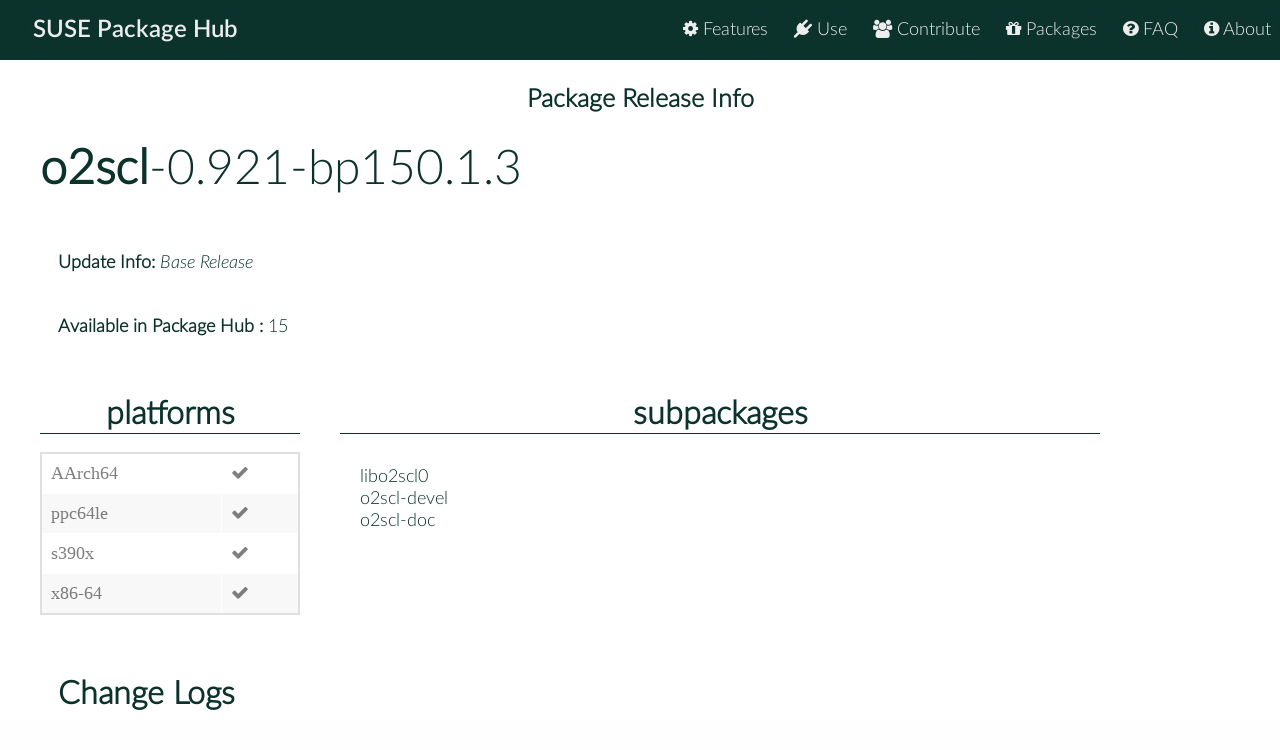

--- FILE ---
content_type: text/html
request_url: https://packagehub.suse.com/packages/o2scl/0_921-bp150_1_3/
body_size: 9027
content:

<!doctype html>
<html lang="en">
<head>
  <meta charset="utf-8" />
  <title>SUSE Package Hub - </title>
  <!-- Mobile Specific Metas -->
  <meta name="viewport" content="width=device-width, initial-scale=1, maximum-scale=1" />
  <link rel="stylesheet" href="/static/css/tuktuk.css">
  <link rel="stylesheet" href="/static/css/tuktuk.theme.default.css">
  <link rel="stylesheet" href="/static/gen/styles.css">
  <link rel="stylesheet" href="/static/css/font-awesome.min.css">
  <link rel="stylesheet" href="/static/css/latofonts.css">
  <link rel="shortcut icon" href="https://www.suse.com/favicon.ico">
  <script src="/static/js/jquery.min.js"></script>
  <script src="/static/js/tuktuk.js"></script>
</head>
<body class="package-release 0_921-bp150_1_3">
  <!-- ========================== HEADER ========================== -->
  <header>
    <nav>
      <ul class="topnav" id="menu">
        
<li class="home"><a href="/">SUSE Package Hub</a></li>
<li class="right ">
  <a href="/about/" class="menu-action"><i class="fa fa-info-circle"></i> About</a>
</li>
<li class="right ">
  <a href="/package-hub-faq/" class="menu-action"><i class="fa fa-question-circle"></i> FAQ</a>
</li>
<li class="right ">
  <a href="/#packages" class="menu-action"><i class="fa fa-gift"></i> Packages</a>
</li>
<li class="right ">
  <a href="/#contribute" class="menu-action"><i class="fa fa-group"></i> Contribute</a>
</li>
<li class="right ">
  <a href="/#use" class="menu-action"><i class="fa fa-plug"></i> Use</a>
</li>
<li class="right ">
  <a href="/#features" class="menu-action"><i class="fa fa-cog"></i> Features</a>
</li>
<li class="icon">
  <i class="menu-action fa fa-bars"></i>
</li>

<script src="/static/js/nav.js"></script>

      </ul>
    </nav>
  </header>
  
<br>
<br>
  <section class="bck theme landing">
   <h4 class="padding text bold large center">Package Release Info</h4>
      <div class="row">
        <div class="">
          <h1><a class="text bold" href="/packages/o2scl/">o2scl</a>-0.921-bp150.1.3</h1>
        </div>
        <div class="padding linespace">
          <span class="text bold">Update Info:</span>
          <i>Base Release</i>
          <br>
          <span class="text bold">Available in Package Hub :</span>
          15
          </div>
        <div class="row">
          <div class="padding-top padding-bottom column_3">
            <h3 class="text bold center border-bottom">platforms</h3>
            <table>
              <tr>
              <td>AArch64</td>
              
              <td><b class="color green fa fa-check"></b></td>
              <tr>
              <td>ppc64le</td>
              
              <td><b class="color green fa fa-check"></b></td>
              <tr>
              <td>s390x</td>
              
              <td><b class="color green fa fa-check"></b></td>
              <tr>
              <td>x86-64</td>
              
              <td><b class="color green fa fa-check"></b></td>
              
              </tr>
            </table>
          </div>
          <div class="padding-top padding-bottom column_8">
            <h3 class="text bold center border-bottom margin-bottom">subpackages</h3>
              <div class="column_4">libo2scl0</div>
              <div class="column_4">o2scl-devel</div>
              <div class="column_4">o2scl-doc</div>
              
          </div>
        </div>
        <div class="padding">
          <h3 class="text bold">Change Logs</h3>
          <div class="changelogs">
          <div class="padding-top">
  <div><b class="text bold">* Tue Apr 24 2018 guillaume.gardet@opensuse.org </b></div>
  <pre class="changelogentry">- Enable test only on x86_64 since all other archs do not support
  low tolerances
</pre>
</div>

<div class="padding-top">
  <div><b class="text bold">* Tue Mar 27 2018 badshah400@gmail.com </b></div>
  <pre class="changelogentry">- Disable tests on i586 until test codes are fixed, typically
  simply by increasing tolerances (gh#awsteiner/o2scl#7).
</pre>
</div>

<div class="padding-top">
  <div><b class="text bold">* Tue Mar 06 2018 badshah400@gmail.com </b></div>
  <pre class="changelogentry">- Add o2scl-decrease-fit_fix-tolerances.patch: Decrease the
  tolerance level on fit_fix test to prevent errors on 32-bit
  systems during make check; patch taken from upstream git
  (gh#awsteiner/o2scl#7).
</pre>
</div>

<div class="padding-top">
  <div><b class="text bold">* Tue Mar 06 2018 badshah400@gmail.com </b></div>
  <pre class="changelogentry">- Only enable gsl2 features for openSUSE &gt;= 1500; gsl &gt;= 2.0 is
  not available for older openSUSE.
</pre>
</div>

<div class="padding-top">
  <div><b class="text bold">* Tue Feb 27 2018 badshah400@gmail.com </b></div>
  <pre class="changelogentry">- Update to version 0.921:
  * New vector_autocorr() functions were created to analyze
    autocorrelations.
  * The class serach_vec now has improved thread safety.
  * Kriging classes interpm_krige_nn, interpm_krige, and
    interp_krige were created. These are still a bit experimental.
  * A new Robbins-Monro iteration root-finding class has been
    created. A class smooth_func for smoothing multivariate
    functions by averaging in a neighborhood has been created.
    These should help dealing with noisy functions.
  * All &#39;funct11&#39; classes have been renamed to &#39;funct&#39;.
  * New vector bin size functions have been created.
  * The &#39;acol&#39; command has been reworked to handle HDF5 I/O for
    more types. It can now manipulate vectors, matrices, and
    tensors in several new ways. The interaction with o2graph in
    o2sclpy has also been improved.
  * The Markov chain Monte Carlo classes have been updated, but
    are still experimental. Similarly with the probability
    density distribution classes where new bivariate gaussian
    and AMR-like probability densities were created.
  * The internal bibliography mechanics have been improved.
  * Error handling in nucleus_rmf has been improved.
  * Updates to eos_tov_vectors, eos_had_rmf, eos_tov_vectors,
    eos_had_skyrme.
  * Created an eos_cs2_poly class and anneal_para_ts.
  * Nuclear masses were updated for the 2016 AME data set.
  * The calculation of dndT, dndmu, and dsdT for relativistic
    fermions has been improved.
  * The SFHo and SFHx EOSs were updated.
  * Several internal changes have been made to allow Ubuntu-style
    packages. The &#39;make check&#39; target now works without &#39;make
    install&#39;. A snapcraft snap has also been created. These are
    still in progress.
- Run tests in a check section.
- Remove bogus duplicated doc files from non-std location
  [/usr/search].
</pre>
</div>

<div class="padding-top">
  <div><b class="text bold">* Tue Aug 29 2017 jengelh@inai.de </b></div>
  <pre class="changelogentry">- Upgrade RPM groups; combine two find calls.
</pre>
</div>

<div class="padding-top">
  <div><b class="text bold">* Fri Aug 25 2017 badshah400@gmail.com </b></div>
  <pre class="changelogentry">- Fix package groups: shared library -&gt; System/Libraries, devel
  package -&gt; Productivity/Scientific/Math.
</pre>
</div>

<div class="padding-top">
  <div><b class="text bold">* Thu Aug 10 2017 badshah400@gmail.com </b></div>
  <pre class="changelogentry">- Use boost-devel instead of libboost_headers-devel where the
  latter is not available (openSUSE &lt; 1320).
</pre>
</div>

<div class="padding-top">
  <div><b class="text bold">* Tue Aug 08 2017 badshah400@gmail.com </b></div>
  <pre class="changelogentry">- Initial package.</pre>
</div>
          </div>
          </div>
      </div>
  </section>


  <footer class="align center text small padding-top padding-bottom">
    <div class="row text thin border-right border-left">
      <div class="column_4 text left contact">
        <h4 class="text italic">contact</h4>
        <b class="fa fa-envelope"></b> packagehub@suse.com<br>
        <a href="https://twitter.com/susepackagehub"><b class="fa fa-twitter"></b> @SUSEPackageHub</a><br>
        <br>
        <a class="text italic" href=" /impressum/">Impressum</a>
      </div>
      <div class="column_4 center">
        <span>
          <a href="https://www.opensuse.org">
            <img id="opensuse-logo" alt="openSUSE" src="/static/images/openSUSE_Logo_White.svg"/>
          </a>
          <a href="https://www.suse.com">
            <img id="suse-logo" alt="SUSE" src="/static/images/SUSE_Logo_White.svg"/>
          </a>
        </span>
        <br>
        <div id="project">project</div>
      </div>
       <div class="text italic">
        <div class="text right padding-right margin-top padding-top">
          <small class="lektor">This awesome site is generated using <a href="https://www.getlektor.com/"/><img src="/static/images/lektor-logo.png"/></a>
          </small>
        </div>
       </div>
    </div>
    <div class="row text thin">
      <div class="text center">
        <smalL>&copy; 2023 - SUSE, All Rights Reserved</small>
      </div>
    </div>
  </footer>

</body>
</html>
